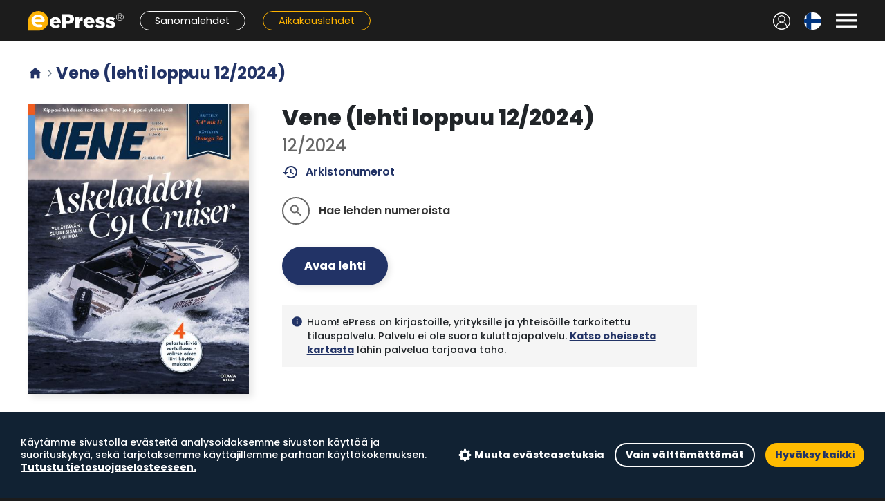

--- FILE ---
content_type: text/html; charset=UTF-8
request_url: https://emagz.fi/title?title_id=10214
body_size: 5218
content:
<!DOCTYPE html>
<html lang="fi">
  <head>
    <meta charset="UTF-8" />

    <script>
      window.elmLocale = "fi";
    </script>
    <script src="/js/cookieconsent.min.js?20220907"></script>
    <script src="/js/cci.js?20220407"></script>

    <style>
      @font-face {
        font-family: "Material Icons";
        font-display: block;
      }

      @font-face {
        font-family: "Material Icons Outlined";
        font-display: block;
      }
    </style>

    <!-- Google Analytics -->
    
    <script type="text/plain" data-consent="analytics">
      /* analytics */
      (function(i,s,o,g,r,a,m){i['GoogleAnalyticsObject']=r;i[r]=i[r]||function(){
      (i[r].q=i[r].q||[]).push(arguments)},i[r].l=1*new Date();a=s.createElement(o),
      m=s.getElementsByTagName(o)[0];a.async=1;a.src=g;m.parentNode.insertBefore(a,m)
      })(window,document,'script','https://www.google-analytics.com/analytics.js','ga');
      

      ga('create', 'UA-3012196-23', 'auto');

      
      
      
      ga('send', 'pageview');

      
      
      
    </script>
    
    <!-- End Google Analytics -->

    <script src="/js/polyfill.js"></script>

    <script src="/js/jquery.min.js"></script>
    <script src="/js/fastclick.js"></script>

    <!--
    <script src="/js/livefeed.js?0117"></script>
    <link rel="stylesheet" href="/css/livefeed.css?2" />
    -->

    <link rel="shortcut icon" href="/favicon.png" />

    <link
      href="https://cdn.jsdelivr.net/npm/select2@4.1.0-rc.0/dist/css/select2.min.css"
      rel="stylesheet"
    />
    <script src="https://cdn.jsdelivr.net/npm/select2@4.1.0-rc.0/dist/js/select2.min.js"></script>

    <link
      href="https://fonts.googleapis.com/css?family=Poppins:400,300,500,600,700,800&subset=latin,latin-ext"
      rel="stylesheet"
      type="text/css"
    />
    <!-- <link href='https://fonts.googleapis.com/css?family=Raleway:400,500,300,600,700,800&subset=latin,latin-ext' rel='stylesheet' type='text/css'> -->
    <!-- <link href='https://fonts.googleapis.com/css?family=Montserrat:400,500,800,900&subset=latin,latin-ext' rel='stylesheet' type='text/css'>	-->
    <meta
      name="viewport"
      content="width=device-width, initial-scale=1.0, viewport-fit=cover"
    />
    <meta name="theme-color" content="#1c1c1c" />

    <title>ePress - Aikakauslehdet - Vene (lehti loppuu 12/2024)</title>

    <link href="/css/hamburgers.min.css" rel="stylesheet" />

    <link
      href="https://fonts.googleapis.com/icon?family=Material+Icons%7CMaterial+Icons+Outlined&display=block"
      rel="stylesheet"
    />

    <script src="/js/popper.min.js?1"></script>
    <script src="/js/tippy-bundle.umd.min.js"></script>

    <link rel="stylesheet" href="/css/bootstrap.min.css" />
    <script src="/js/bootstrap.min.js" crossorigin="anonymous"></script>

    <!-- flickity -->
    <link
      rel="stylesheet"
      href="https://unpkg.com/flickity@2/dist/flickity.min.css"
    />
    <script src="https://unpkg.com/flickity@2/dist/flickity.pkgd.min.js"></script>

    <link rel="stylesheet" href="/css/style.css?a7a6379a" />
    <link rel="stylesheet" href="/css/cc.css?0117" />
    <script src="/js/site.js?a7a6379a"></script>

    <link rel="apple-touch-icon" href="/pwa/elm1024.png" />
    <link rel="preload" as="image" href="/img/select_chevron_up.svg" />
    <link rel="preload" as="image" href="/img/tab_bg_inactive.png" />
    <link rel="preload" as="image" href="/img/tab_bg_active.png" />

    <!-- Google tag (gtag.js) -->
    <script
      async
      src="https://www.googletagmanager.com/gtag/js?id=G-M347J8260B"
      type="text/plain"
      data-consent="analytics"
    >
      /* analytics */
    </script>
    <script>
      window.dataLayer = window.dataLayer || [];
      
      function gtag(){dataLayer.push(arguments);}
      
      gtag('js', new Date());

      gtag('config', 'G-M347J8260B');
          </script>
  </head>

  <body class=" service-2">
    <a class="skip-to-main" href="#main"> Siirry pääsisältöön </a>

    <div class="site-wrapper ">
       <link rel="stylesheet" href="/css/elm-top-navbar.css?a7a6379a" />

<div class="elm-navigation">
  <div class="elm-top-navbar">
    <div class="block-content">
      <div id="slide-nav-backdrop"></div>
      <div id="slide-nav" class="slide-content">
        <div class="menu-header">
          <div class="logo-container">
            <a href="/catalog">
              <img src="/img/epress-logo-w.svg" alt="ePress" />
            </a>
          </div>
          <button
            type="button"
            class="close-menu-button menu-button"
            aria-label="Sulje valikko"
          >
            <span class="material-icons">&#xe5cd;</span>
          </button>
        </div>

        <div class="menu-sections">
          <div class="menu-section">
            <h2>Ohjeet ja tuki</h2>
            <ul>
              <li>
                <a href="https://corporate.epress.fi/lukupisteet/"
                  ><img
                    src="/img/icons/hotspots.svg"
                    class="link-icon"
                    alt=""
                  />Lukupisteet</a
                >
              </li>
              <li>
                <a href="https://corporate.epress.fi/support/"
                  ><img
                    src="/img/icons/help.svg"
                    class="link-icon"
                    alt=""
                  />Näin käytät palvelua</a
                >
              </li>
              <li>
                <a href="https://corporate.epress.fi/support/#faq"
                  ><img
                    src="/img/icons/faq.svg"
                    class="link-icon"
                    alt=""
                  />Usein kysytyt kysymykset</a
                >
              </li>
            </ul>
          </div>

          <div class="menu-section">
            <h2>Kumppaneille</h2>
            <ul>
              <li>
                <a href="https://corporate.epress.fi/distributors/"
                  ><img
                    src="/img/icons/distributors.svg"
                    class="link-icon"
                    alt=""
                  />Jakelijoille</a
                >
              </li>
              <li>
                <a href="https://corporate.epress.fi/publishers/"
                  ><img
                    src="/img/icons/publishers.svg"
                    class="link-icon"
                    alt=""
                  />Kustantajille</a
                >
              </li>
              <li>
                <a href="https://partners.epress.fi/"
                  ><img
                    src="/img/icons/partners.svg"
                    class="link-icon"
                    alt=""
                  />ePress kumppaniportaali</a
                >
              </li>
            </ul>
          </div>

          <div class="menu-section">
            <h2>Tietoa palvelusta</h2>
            <ul>
              <li>
                <a href="https://corporate.epress.fi/"
                  ><img
                    src="/img/icons/info.svg"
                    class="link-icon"
                    alt=""
                  />Tietoa ePressistä</a
                >
              </li>
              <li>
                <a href="https://corporate.epress.fi/saavutettavuusseloste/"
                  ><img
                    src="/img/icons/accessibility.svg"
                    class="link-icon"
                    alt=""
                  />Saavutettavuusseloste</a
                >
              </li>
              <li>
                <a href="https://corporate.epress.fi/palvelun-kayttoehdot/"
                  ><img
                    src="/img/icons/link.svg"
                    class="link-icon"
                    alt=""
                  />Palvelun käyttöehdot</a
                >
              </li>
              <li>
                <a href="https://corporate.epress.fi/tietosuoja/"
                  ><img
                    src="/img/icons/link.svg"
                    class="link-icon"
                    alt=""
                  />Eväste- ja tietosuojakäytäntö</a
                >
              </li>
            </ul>
          </div>
        </div>

        <div class="menu-footer">
                    <a href="/login" class="login-link"
            ><img
              src="/img/icons/user.svg"
              class="link-icon"
              alt=""
            />Kirjaudu sisään</a
          >
                  </div>
      </div>

      <div class="elm-top-navbar-left">
        <!-- nav -->
        <button
          type="button"
          class="open-menu-button menu-button"
          aria-label="Avaa valikko"
          aria-controls="slide-nav"
          aria-expanded="false"
        >
          <span class="material-icons">&#xe5d2;</span>
        </button>
        <!-- /nav -->

        <!-- user menu -->
                <a href="/login" class="nav-item icon-button user-menu-left"
          ><img src="/img/icons/nav-user.svg" alt="Kirjaudu sisään"
        /></a>
                <!-- /user menu -->
      </div>
      <div class="elm-top-navbar-middle">
        <a href="/catalog"
          ><img class="logo" src="/img/epress-logo-w.svg" alt="ePress"
        /></a>
        <div class="service-links">
          <a href="/section/1" class="nav-bar-link link-service-1"
            >Sanomalehdet</a
          >
          <a href="/section/2" class="nav-bar-link link-service-2"
            >Aikakauslehdet</a
          >
        </div>
      </div>

      <div class="elm-top-navbar-right">
        <!-- user menu -->
                <a href="/login" class="nav-item icon-button user-menu-right"
          ><img src="/img/icons/nav-user.svg" alt="Kirjaudu sisään"
        /></a>
                <!-- /user menu -->

        <!-- langugage select -->
        <div class="dropdown language-menu nav-item">
          <button
            class="dropdown-toggle icon-button"
            type="button"
            id="languageMenuButton"
            data-toggle="dropdown"
            aria-haspopup="true"
            aria-expanded="false"
          >
            <!--
            <img
              src="/img/flags/fi.svg"
              title="Suomi"
              alt="Suomi"
            />
            -->
            <span
              style="background-image: url(/img/flags/fi.svg)"
            ></span>
          </button>
          <div
            class="dropdown-menu dropdown-menu-right"
            aria-labelledby="languageMenuButton"
          >
            <a class="dropdown-item" href="/catalog?language=fi"
              ><span style="background-image: url(/img/flags/fi.svg)"></span>
              Suomi</a
            >
            <a class="dropdown-item" href="/catalog?language=sv"
              ><span style="background-image: url(/img/flags/sv.svg)"></span>
              Svenska</a
            >
            <a class="dropdown-item" href="/catalog?language=en"
              ><span style="background-image: url(/img/flags/en.svg)"></span>
              English</a
            >
          </div>
        </div>
        <!-- /langugage select -->

        <!-- right notification menu -->
                <!-- /right notification menu -->

        <!-- menu toggle -->
        <button
          type="button"
          class="open-menu-button menu-button nav-item"
          aria-label="Avaa valikko"
          aria-controls="slide-nav"
          aria-expanded="false"
        >
          <span class="material-icons">&#xe5d2;</span>
        </button>
        <!-- /menu toggle -->
      </div>
    </div>
  </div>

  <div class="mobile-tab-bar">
    <a
      href="/section/1"
      class="tab-button "
    >
      <div class="tab-icon">
        <img
          src="/img/icons/tab-newspapers.svg"
          alt=""
        />
      </div>
      <div class="tab-label">Sanomalehdet</div>
    </a>

    <a
      href="/section/2"
      class="tab-button tab-selected"
    >
      <div class="tab-icon">
        <img
          src="/img/icons/tab-magazines-selected.svg"
          alt=""
        />
      </div>
      <div class="tab-label">Aikakauslehdet</div>
    </a>

    <a href="#" class="tab-button tab-button-search">
      <div class="tab-icon">
        <img src="/img/icons/tab-search.svg" alt="" />
      </div>
      <div class="tab-label">Haku</div>
    </a>

    <!--
    <a
      href="/live"
      class="tab-button "
    >
      <div class="tab-icon">
        <img
          src="/img/icons/tab-news.svg"
          alt=""
        />
      </div>
      <div class="tab-label">Uutiset</div>
    </a>
    -->

    <a
      href="https://corporate.epress.fi/lukupisteet/"
      class="tab-button"
      target="_blank"
    >
      <div class="tab-icon">
        <img src="/img/icons/tab-hotspots.svg" alt="" />
      </div>
      <div class="tab-label">Lukupisteet</div>
    </a>
  </div>
</div>

<script>
  var menuShowTimer = null;

  $(function () {
    function highlightSearchField() {
      $("#epress-tsw input").focus();
      window.scrollTo({ top: 0, behavior: "smooth" });
      setTimeout(function () {
        $("#epress-tsw").removeClass("animation-bump");
        setTimeout(function () {
          $("#epress-tsw").addClass("animation-bump");
        }, 1);
      }, 300);
    }

    var elmTopNavbar = $(".elm-top-navbar");
    window.addEventListener("scroll", function () {
      elmTopNavbar.toggleClass("sticky", window.scrollY > 0);
    });

    var tabButtonSearch = $(".tab-button-search");
    tabButtonSearch.on("click", function (e) {
      e.preventDefault();
      if ($(".elm-frontpage").length) {
        highlightSearchField();
      } else {
        window.location = "/catalog#search";
      }
    });

    if (window.location.hash == "#search") {
      highlightSearchField();
    }
  });

  function elmOpenSlideNav() {
    clearTimeout(menuShowTimer);
    $("body").addClass("slide-menu-open");
    $("#slide-nav").addClass("visible");
    $("#slide-nav").on("keydown", function (e) {
      if (e.key == "Escape") elmCloseSlideNav();
    });
    menuShowTimer = setTimeout(function () {
      $(".close-menu-button").focus();
    }, 1);
  }
  function elmCloseSlideNav() {
    clearTimeout(menuShowTimer);
    $("#slide-nav").off("keydown");
    $("body").removeClass("slide-menu-open");
    menuShowTimer = setTimeout(function () {
      $("#slide-nav").removeClass("visible");
    }, 300);
  }
  $(function () {
    $(".open-menu-button").click(elmOpenSlideNav);
    $(".close-menu-button").click(elmCloseSlideNav);
    $("#slide-nav-backdrop").click(elmCloseSlideNav);
    var focusables = $("#slide-nav").find(
      'button, [href], input, select, textarea, [tabindex]:not([tabindex="-1"])'
    );
    // Loop focus
    if (focusables.length) {
      $(focusables[focusables.length - 1]).on("blur", function () {
        focusables[0].focus();
      });
    }
  });
</script>
  
      <div
        id="main"
        class="block-content padded-content main-block"
        style=""
        role="main"
      >
        <div class="col-main"><h1 class='page-header archive-header'><a class='header-home-link' href='/catalog'><span class='material-icons'>&#xe88a;</span></a><span class='material-icons breadcrumb-separator'>&#xe5e1;</span>Vene (lehti loppuu 12/2024)</h1><div class="elm-selected-issue-container">
  <div class="issue-section">
    <div class="issue-cover-section">
      <div class="issue-cover-image-container">
        <a href="/read_issue?issue_id=398626&title_id=10214">
          <img
            class="issue-cover-image"
            src="https://covers.lehtiluukku.fi/ec/398/398626_big.jpg"
            alt="Vene"
          />
        </a>
        <div class="read-button-container">
          <a href="/read_issue?issue_id=398626&title_id=10214"
            ><span class="primary-button read-button">Avaa lehti</span></a
          >
                  </div>
      </div>
    </div>
    <div class="issue-info-section">
      <!-- <h1 class='issue-title'>Vene</h1> -->
      <h1 class="issue-title">Vene (lehti loppuu 12/2024)</h1>
      <h2 class="issue-number">12/2024</h2>

      <p class="issue-action">
        <a href="#archive" class="back-issues-link sliding-link"
          ><span class="material-icons-outlined icon">history</span>
          Arkistonumerot</a
        >
      </p>

      <div class="issue-title-options-container">
        <ul class="issue-title-options">
           
          <li
            class="preference-title-toggle static"
            data-focus="title-search-field"
            onclick="elmOpenSearch(10214);"
          >
            <button class="option-button">
              <span class="icon material-icons-outlined">search</span>
              <div class="loader">
                <div class="spinner-border spinner-border-sm" role="status">
                  <span class="sr-only">Lataa...</span>
                </div>
              </div>
            </button>
            <span class="text text-inactive">Hae lehden numeroista</span>
            <div class="text-active title-search-container">
              <form action="/search">
                <input
                  class="capture title-search-field"
                  type="search"
                  name="phrase"
                  placeholder="Hae lehden numeroista..."
                  title="Hae lehden numeroista..."
                />
                <input
                  type="hidden"
                  name="titles_ids"
                  value="10214"
                />
              </form>
            </div>
          </li>
        </ul>
      </div>

      <div class="issue-title-actions">
        <a href="/read_issue?issue_id=398626&title_id=10214" class="primary-button read-button"
          >Avaa lehti</a
        >
              </div>

      <div class='elm-title-notice'><div class='col-icon'><span class='material-icons icon'>info</span></div><div class='col-text'>Huom! ePress on kirjastoille, yrityksille ja yhteisöille tarkoitettu tilauspalvelu. Palvelu ei ole suora kuluttajapalvelu. <a href='https://corporate.epress.fi/lukupisteet'>Katso oheisesta kartasta</a> lähin palvelua tarjoava taho.</div></div>
    </div>
  </div>

  <!--
  <div class="title-headlines-section" style="display: none">
    <h2 class="headlines-header">Lehden uutiset</h2>
    <ul class="title-headlines"></ul>

    <a
      href="/live?title_id=10214"
      class="primary-button alt-button news-button"
      >Lisää uutisia</a
    >
  </div>
  -->
</div>

<script>
  function elmOpenSearch(title) {
    window.location = "search?titles_ids=" + title;
  }
</script>

 <a name="archive"></a><div class='issues-section'>  <h2 class='issues-section-title'>2024</h2><ul class='issues'>
<li>
  <div class='img-wrapper'><div class='img-container placeholder'>    <a href='read_issue?issue_id=398626&title_id=10214'><img class='lazy' data-src='https://covers.lehtiluukku.fi/ec/398/398626.jpg' alt='12/2024'></a>  </div></div>  <div class='issue-code'>12/2024</div>
  </li>
<li>
  <div class='img-wrapper'><div class='img-container placeholder'>    <a href='read_issue?issue_id=395574&title_id=10214'><img class='lazy' data-src='https://covers.lehtiluukku.fi/ec/395/395574.jpg' alt='11/2024'></a>  </div></div>  <div class='issue-code'>11/2024</div>
  </li>
<li>
  <div class='img-wrapper'><div class='img-container placeholder'>    <a href='read_issue?issue_id=391851&title_id=10214'><img class='lazy' data-src='https://covers.lehtiluukku.fi/ec/391/391851.jpg' alt='10/2024'></a>  </div></div>  <div class='issue-code'>10/2024</div>
  </li>
<li>
  <div class='img-wrapper'><div class='img-container placeholder'>    <a href='read_issue?issue_id=388836&title_id=10214'><img class='lazy' data-src='https://covers.lehtiluukku.fi/ec/388/388836.jpg' alt='09/2024'></a>  </div></div>  <div class='issue-code'>09/2024</div>
  </li>
<li>
  <div class='img-wrapper'><div class='img-container placeholder'>    <a href='read_issue?issue_id=386012&title_id=10214'><img class='lazy' data-src='https://covers.lehtiluukku.fi/ec/386/386012.jpg' alt='08/2024'></a>  </div></div>  <div class='issue-code'>08/2024</div>
  </li>
<li>
  <div class='img-wrapper'><div class='img-container placeholder'>    <a href='read_issue?issue_id=382622&title_id=10214'><img class='lazy' data-src='https://covers.lehtiluukku.fi/ec/382/382622.jpg' alt='07/2024'></a>  </div></div>  <div class='issue-code'>07/2024</div>
  </li>
<li>
  <div class='img-wrapper'><div class='img-container placeholder'>    <a href='read_issue?issue_id=379843&title_id=10214'><img class='lazy' data-src='https://covers.lehtiluukku.fi/ec/379/379843.jpg' alt='06/2024'></a>  </div></div>  <div class='issue-code'>06/2024</div>
  </li>
<li>
  <div class='img-wrapper'><div class='img-container placeholder'>    <a href='read_issue?issue_id=376858&title_id=10214'><img class='lazy' data-src='https://covers.lehtiluukku.fi/ec/376/376858.jpg' alt='05/2024'></a>  </div></div>  <div class='issue-code'>05/2024</div>
  </li>
<li>
  <div class='img-wrapper'><div class='img-container placeholder'>    <a href='read_issue?issue_id=373228&title_id=10214'><img class='lazy' data-src='https://covers.lehtiluukku.fi/ec/373/373228.jpg' alt='04/2024'></a>  </div></div>  <div class='issue-code'>04/2024</div>
  </li>
<li>
  <div class='img-wrapper'><div class='img-container placeholder'>    <a href='read_issue?issue_id=370857&title_id=10214'><img class='lazy' data-src='https://covers.lehtiluukku.fi/ec/370/370857.jpg' alt='03/2024'></a>  </div></div>  <div class='issue-code'>03/2024</div>
  </li>
<li>
  <div class='img-wrapper'><div class='img-container placeholder'>    <a href='read_issue?issue_id=368378&title_id=10214'><img class='lazy' data-src='https://covers.lehtiluukku.fi/ec/368/368378.jpg' alt='02/2024'></a>  </div></div>  <div class='issue-code'>02/2024</div>
  </li>
</ul>
</div>
</div>

        
      </div>

      <div class="site-footer">
        <div class="block-content padded-content">
          <div class="col-footer col-right">
            <ul class="footer-menu">
              <li>
                <div class="language-select">
                  <a href="/catalog?language=fi" title="Suomeksi"
                    ><span class="button-flag"
                      ><img src="/img/flags/fi.svg" alt="Suomeksi" /></span
                  ></a>
                  <a href="/catalog?language=sv" title="På svenska"
                    ><span class="button-flag"
                      ><img src="/img/flags/se.svg" alt="På svenska" /></span
                  ></a>
                  <a href="/catalog?language=en" title="In English"
                    ><span class="button-flag"
                      ><img src="/img/flags/gb.svg" alt="In English" /></span
                  ></a>
                </div>
              </li>
              <li>
                <a href="https://corporate.epress.fi/"
                  ><span class="material-icons icon">arrow_forward</span
                  >Tietoa palvelusta</a
                >
              </li>
              <li>
                <a href="https://corporate.epress.fi/palvelun-kayttoehdot/"
                  ><span class="material-icons icon">arrow_forward</span
                  >Käyttöehdot</a
                >
              </li>
              <li>
                <a href="https://corporate.epress.fi/tietosuoja/"
                  ><span class="material-icons icon">arrow_forward</span
                  >Tietosuoja</a
                >
              </li>
              <li>
                <a id="cookies" href="#cookies" class="ccb__edit"
                  ><span class="material-icons icon">arrow_forward</span
                  >Evästeasetukset</a
                >
              </li>
            </ul>
          </div>
          <div class="col-footer">
            <div>
              <a href="#"
                ><img
                  src="/img/e-footer-logo.png"
                  alt="ePress"
                  class="footer-logo"
              /></a>
            </div>
            <div class="copy-notice">&copy; ePress Nordic</div>
          </div>
        </div>
      </div>
    </div>

    <script></script>

    <script src="/js/intersection-observer.js"></script>
    <script src="/js/lazyload.min.js"></script>

    
  </body>
</html>


--- FILE ---
content_type: application/javascript
request_url: https://emagz.fi/js/polyfill.js
body_size: 1758
content:
// Object.assign() polyfill
if (typeof Object.assign != "function") {
  Object.assign = function (target, varArgs) {
    // .length of function is 2
    "use strict";
    if (target == null) {
      // TypeError if undefined or null
      throw new TypeError("Cannot convert undefined or null to object");
    }

    var to = Object(target);

    for (var index = 1; index < arguments.length; index++) {
      var nextSource = arguments[index];

      if (nextSource != null) {
        // Skip over if undefined or null
        for (var nextKey in nextSource) {
          // Avoid bugs when hasOwnProperty is shadowed
          if (Object.prototype.hasOwnProperty.call(nextSource, nextKey)) {
            to[nextKey] = nextSource[nextKey];
          }
        }
      }
    }
    return to;
  };
}

// Promise polyfill
!(function (e) {
  ("object" != typeof exports || "undefined" == typeof module) &&
  "function" == typeof define &&
  define.amd
    ? define(e)
    : e();
})(function () {
  "use strict";
  function e(n) {
    var t = this.constructor;
    return this.then(
      function (e) {
        return t.resolve(n()).then(function () {
          return e;
        });
      },
      function (e) {
        return t.resolve(n()).then(function () {
          return t.reject(e);
        });
      }
    );
  }
  var n = setTimeout;
  function a(e) {
    return e && "undefined" != typeof e.length;
  }
  function o() {}
  function i(e) {
    if (!(this instanceof i))
      throw new TypeError("Promises must be constructed via new");
    if ("function" != typeof e) throw new TypeError("not a function");
    (this._state = 0),
      (this._handled = !1),
      (this._value = undefined),
      (this._deferreds = []),
      s(e, this);
  }
  function r(o, r) {
    for (; 3 === o._state; ) o = o._value;
    0 !== o._state
      ? ((o._handled = !0),
        i._immediateFn(function () {
          var e = 1 === o._state ? r.onFulfilled : r.onRejected;
          if (null !== e) {
            var n;
            try {
              n = e(o._value);
            } catch (t) {
              return void u(r.promise, t);
            }
            f(r.promise, n);
          } else (1 === o._state ? f : u)(r.promise, o._value);
        }))
      : o._deferreds.push(r);
  }
  function f(e, n) {
    try {
      if (n === e)
        throw new TypeError("A promise cannot be resolved with itself.");
      if (n && ("object" == typeof n || "function" == typeof n)) {
        var t = n.then;
        if (n instanceof i) return (e._state = 3), (e._value = n), void c(e);
        if ("function" == typeof t)
          return void s(
            (function o(e, n) {
              return function () {
                e.apply(n, arguments);
              };
            })(t, n),
            e
          );
      }
      (e._state = 1), (e._value = n), c(e);
    } catch (r) {
      u(e, r);
    }
  }
  function u(e, n) {
    (e._state = 2), (e._value = n), c(e);
  }
  function c(e) {
    2 === e._state &&
      0 === e._deferreds.length &&
      i._immediateFn(function () {
        e._handled || i._unhandledRejectionFn(e._value);
      });
    for (var n = 0, t = e._deferreds.length; n < t; n++) r(e, e._deferreds[n]);
    e._deferreds = null;
  }
  function l(e, n, t) {
    (this.onFulfilled = "function" == typeof e ? e : null),
      (this.onRejected = "function" == typeof n ? n : null),
      (this.promise = t);
  }
  function s(e, n) {
    var t = !1;
    try {
      e(
        function (e) {
          t || ((t = !0), f(n, e));
        },
        function (e) {
          t || ((t = !0), u(n, e));
        }
      );
    } catch (o) {
      if (t) return;
      (t = !0), u(n, o);
    }
  }
  (i.prototype["catch"] = function (e) {
    return this.then(null, e);
  }),
    (i.prototype.then = function (e, n) {
      var t = new this.constructor(o);
      return r(this, new l(e, n, t)), t;
    }),
    (i.prototype["finally"] = e),
    (i.all = function (n) {
      return new i(function (r, i) {
        if (!a(n)) return i(new TypeError("Promise.all accepts an array"));
        var f = Array.prototype.slice.call(n);
        if (0 === f.length) return r([]);
        var u = f.length;
        function c(n, e) {
          try {
            if (e && ("object" == typeof e || "function" == typeof e)) {
              var t = e.then;
              if ("function" == typeof t)
                return void t.call(
                  e,
                  function (e) {
                    c(n, e);
                  },
                  i
                );
            }
            (f[n] = e), 0 == --u && r(f);
          } catch (o) {
            i(o);
          }
        }
        for (var e = 0; e < f.length; e++) c(e, f[e]);
      });
    }),
    (i.resolve = function (n) {
      return n && "object" == typeof n && n.constructor === i
        ? n
        : new i(function (e) {
            e(n);
          });
    }),
    (i.reject = function (t) {
      return new i(function (e, n) {
        n(t);
      });
    }),
    (i.race = function (r) {
      return new i(function (e, n) {
        if (!a(r)) return n(new TypeError("Promise.race accepts an array"));
        for (var t = 0, o = r.length; t < o; t++) i.resolve(r[t]).then(e, n);
      });
    }),
    (i._immediateFn =
      "function" == typeof setImmediate
        ? function (e) {
            setImmediate(e);
          }
        : function (e) {
            n(e, 0);
          }),
    (i._unhandledRejectionFn = function (e) {
      void 0 !== console &&
        console &&
        console.warn("Possible Unhandled Promise Rejection:", e);
    });
  var t = (function () {
    if ("undefined" != typeof self) return self;
    if ("undefined" != typeof window) return window;
    if ("undefined" != typeof global) return global;
    throw Error("unable to locate global object");
  })();
  "function" != typeof t.Promise
    ? (t.Promise = i)
    : t.Promise.prototype["finally"] || (t.Promise.prototype["finally"] = e);
});


--- FILE ---
content_type: image/svg+xml
request_url: https://emagz.fi/img/icons/tab-search.svg
body_size: 1388
content:
<?xml version="1.0" encoding="utf-8"?>
<!-- Generator: Adobe Illustrator 28.4.1, SVG Export Plug-In . SVG Version: 6.00 Build 0)  -->
<svg version="1.0" id="Layer_1" xmlns="http://www.w3.org/2000/svg" xmlns:xlink="http://www.w3.org/1999/xlink" x="0px" y="0px"
	 viewBox="0 0 50 50" style="enable-background:new 0 0 50 50;" xml:space="preserve">
<style type="text/css">
	.st0{fill:#444444;}
</style>
<g>
	<path class="st0" d="M20.9,5.5c-8.5,0-15.4,6.9-15.4,15.4c0,2.4,0.5,4.7,1.6,6.8c0.3,0.5,0.9,0.7,1.4,0.5c0.5-0.3,0.7-0.9,0.5-1.4
		C8,25,7.6,23,7.6,20.9c0-7.4,6-13.3,13.3-13.3c7.4,0,13.3,6,13.3,13.3s-6,13.3-13.3,13.3c-1.7,0-3.3-0.3-4.8-0.9
		c-0.5-0.2-1.1,0.1-1.3,0.6c-0.2,0.5,0.1,1.1,0.6,1.3c1.8,0.7,3.6,1,5.6,1c8.5,0,15.4-6.9,15.4-15.4C36.3,12.4,29.4,5.5,20.9,5.5z"
		/>
	<path class="st0" d="M47.8,38.9l-5.6-5.6l1-1c0.4-0.4,0.4-1.1,0-1.5l-3.1-3.1c0.8-2.2,1.2-4.5,1.2-6.9c0-11.3-9.2-20.6-20.6-20.6
		C9.6,0.3,0.3,9.6,0.3,20.9s9.2,20.6,20.6,20.6c2.4,0,4.8-0.4,6.9-1.2l3.1,3.1c0.2,0.2,0.5,0.3,0.7,0.3c0.3,0,0.5-0.1,0.7-0.3l1-1
		l5.6,5.6c1.2,1.2,2.8,1.8,4.4,1.8s3.3-0.7,4.4-1.8C50.3,45.4,50.3,41.4,47.8,38.9z M2.4,20.9c0-10.2,8.3-18.5,18.5-18.5
		c10.2,0,18.5,8.3,18.5,18.5s-8.3,18.5-18.5,18.5C10.7,39.4,2.4,31.1,2.4,20.9z M29.9,39.3c4.1-2,7.4-5.3,9.5-9.5l1.7,1.7l-9.5,9.5
		L29.9,39.3z M46.4,46.3c-1.6,1.6-4.3,1.6-5.9,0l-5.6-5.6l5.9-5.9l5.6,5.6C48,42,48,44.7,46.4,46.3z"/>
</g>
</svg>


--- FILE ---
content_type: image/svg+xml
request_url: https://emagz.fi/img/icons/tab-magazines-selected.svg
body_size: 2911
content:
<?xml version="1.0" encoding="utf-8"?>
<!-- Generator: Adobe Illustrator 28.4.1, SVG Export Plug-In . SVG Version: 6.00 Build 0)  -->
<svg version="1.0" id="Layer_1" xmlns="http://www.w3.org/2000/svg" xmlns:xlink="http://www.w3.org/1999/xlink" x="0px" y="0px"
	 viewBox="0 0 50 50" style="enable-background:new 0 0 50 50;" xml:space="preserve">
<style type="text/css">
	.st0{fill:#ffb400;}
</style>
<g>
	<path class="st0" d="M5.9,35.9L5.9,35.9c0.3,0.2,0.7,0.2,1,0c6.2-3.8,12.8-4.3,17.6-1.4l0,0c0.1,0,0.1,0,0.2,0.1c0,0,0,0,0.1,0
		c0,0,0,0,0.1,0c0,0,0.1,0,0.2,0c0.1,0,0.1,0,0.2,0c0,0,0,0,0.1,0c0,0,0,0,0.1,0c0,0,0.1,0,0.2,0c0,0,0,0,0,0l0,0
		c4.8-2.9,11.4-2.4,17.6,1.4c0.2,0.1,0.3,0.1,0.5,0.1c0.2,0,0.3,0,0.5-0.1c0.3-0.2,0.5-0.5,0.5-0.8V10.7c0-0.3-0.2-0.6-0.5-0.8
		C38.3,6.3,31,6.2,25,9.6C19,6.2,11.7,6.3,5.9,9.9c-0.3,0.2-0.5,0.5-0.5,0.8v24.4C5.4,35.4,5.6,35.7,5.9,35.9z M7.3,33.4V11.2
		c5.2-3,11.5-3,16.7,0v20.9C19.2,29.9,13.1,30.4,7.3,33.4z M26,32.1V11.2c5.2-3,11.5-3,16.7,0v22.2c-3.4-1.8-6.9-2.7-10.2-2.7
		C30.2,30.7,28,31.2,26,32.1z"/>
	<path class="st0" d="M48.6,13.7h-1.8c-0.5,0-1,0.4-1,1s0.4,1,1,1h0.8v24.7C38.8,35.6,31,34.8,25,37.9c-6-3.1-13.8-2.3-22.7,2.4
		V15.6h0.8c0.5,0,1-0.4,1-1s-0.4-1-1-1H1.4c-0.5,0-1,0.4-1,1v27.2c0,0.3,0.2,0.7,0.5,0.8c0.3,0.2,0.7,0.2,0.9,0
		c6.4-3.6,15.5-7,22.7-3c0,0,0.1,0,0.1,0c0,0,0,0,0,0c0.1,0,0.1,0,0.2,0.1c0.1,0,0.1,0,0.2,0c0.1,0,0.1,0,0.2,0c0.1,0,0.1,0,0.2-0.1
		c0,0,0,0,0,0c0,0,0.1,0,0.1,0c7.2-4.1,16.3-0.6,22.7,3c0.1,0.1,0.3,0.1,0.5,0.1c0.2,0,0.3,0,0.5-0.1c0.3-0.2,0.5-0.5,0.5-0.8V14.7
		C49.6,14.1,49.2,13.7,48.6,13.7z"/>
	<path class="st0" d="M21.2,13.5c-3.6-1.4-7.5-1.4-11.1,0c-0.5,0.2-0.7,0.8-0.5,1.2c0.2,0.5,0.8,0.7,1.2,0.5l0,0
		c3.1-1.2,6.6-1.2,9.7,0c0.1,0,0.2,0.1,0.4,0.1c0.4,0,0.7-0.2,0.9-0.6C22,14.2,21.7,13.7,21.2,13.5z"/>
	<path class="st0" d="M10.8,21.2L10.8,21.2c3.1-1.2,6.6-1.2,9.7,0c0.1,0,0.2,0.1,0.4,0.1c0.4,0,0.7-0.2,0.9-0.6c0.2-0.5,0-1-0.5-1.2
		c-3.6-1.4-7.5-1.4-11.1,0c-0.5,0.2-0.7,0.8-0.5,1.2C9.8,21.1,10.4,21.4,10.8,21.2z"/>
	<path class="st0" d="M21.2,25.3c-3.6-1.4-7.5-1.4-11.1,0c-0.5,0.2-0.7,0.8-0.5,1.2c0.2,0.5,0.7,0.7,1.2,0.5c3.1-1.2,6.6-1.2,9.7,0
		c0.1,0,0.2,0.1,0.4,0.1c0.4,0,0.7-0.2,0.9-0.6C22,26.1,21.7,25.5,21.2,25.3z"/>
	<path class="st0" d="M28.7,15.2c0.1,0.1,0.3,0.1,0.4,0.1c0.1,0,0.2,0,0.3-0.1l0,0c3.1-1.2,6.6-1.2,9.7,0c0.1,0,0.2,0.1,0.4,0.1
		c0.4,0,0.7-0.2,0.9-0.6c0.2-0.5,0-1-0.5-1.2c-3.6-1.4-7.5-1.4-11.1,0c-0.5,0.2-0.7,0.8-0.5,1.2C28.3,15,28.5,15.1,28.7,15.2z"/>
	<path class="st0" d="M28.7,21.2c0.2,0.1,0.5,0.1,0.7,0l0,0c3.1-1.2,6.6-1.2,9.7,0c0.1,0,0.2,0.1,0.4,0.1c0.4,0,0.7-0.2,0.9-0.6
		c0.2-0.5,0-1-0.5-1.2c-3.6-1.4-7.5-1.4-11.1,0c-0.5,0.2-0.7,0.8-0.5,1.2C28.3,20.9,28.5,21.1,28.7,21.2z"/>
	<path class="st0" d="M39.2,27.1L39.2,27.1c0.1,0,0.2,0.1,0.4,0.1c0.4,0,0.7-0.2,0.9-0.6c0.2-0.5,0-1-0.5-1.2
		c-3.6-1.4-7.5-1.4-11.1,0c-0.5,0.2-0.7,0.8-0.5,1.2c0.2,0.5,0.7,0.7,1.2,0.5C32.6,25.9,36,25.9,39.2,27.1z"/>
</g>
</svg>


--- FILE ---
content_type: image/svg+xml
request_url: https://emagz.fi/img/icons/partners.svg
body_size: 1376
content:
<?xml version="1.0" encoding="utf-8"?>
<!-- Generator: Adobe Illustrator 28.4.1, SVG Export Plug-In . SVG Version: 6.00 Build 0)  -->
<svg version="1.0" id="Layer_1" xmlns="http://www.w3.org/2000/svg" xmlns:xlink="http://www.w3.org/1999/xlink" x="0px" y="0px"
	 viewBox="0 0 50 50" style="enable-background:new 0 0 50 50;" xml:space="preserve">
<style type="text/css">
	.st0{fill:#ffb400;}
</style>
<g>
	<path class="st0" d="M48.6,17.8H36.8c-0.6,0-1.1,0.5-1.1,1.1v10.2h-9.6v-3.4c0-0.6-0.5-1.1-1.1-1.1H13.2c-0.6,0-1.1,0.5-1.1,1.1
		v7.2H1.4c-0.6,0-1.1,0.5-1.1,1.1v11.6c0,0.6,0.5,1.1,1.1,1.1h11.8H25h11.8h11.8c0.6,0,1.1-0.5,1.1-1.1V18.9
		C49.7,18.3,49.2,17.8,48.6,17.8z M12.1,44.5H2.5v-9.3h9.6V44.5z M23.9,30.2v14.3h-9.6V34v-7.2h9.6V30.2z M35.7,44.5h-9.6V31.4h9.6
		V44.5z M47.5,44.5h-9.6V30.2V20h9.6V44.5z"/>
	<path class="st0" d="M4.1,18.9c0.2,0,0.4-0.1,0.6-0.2L17,11.6l10.9,5.2c0.4,0.2,0.8,0.1,1.2-0.1l12.5-10v4.7c0,0.6,0.5,1.1,1.1,1.1
		c0.6,0,1.1-0.5,1.1-1.1l0-7.1c0-0.1,0-0.2-0.1-0.3l0-0.1c0-0.1-0.1-0.2-0.2-0.3c0,0,0,0,0,0l0,0c-0.1-0.1-0.2-0.2-0.2-0.2l-0.1,0
		c-0.1-0.1-0.2-0.1-0.3-0.1l-6.8-1c-0.3,0-0.6,0-0.8,0.2c-0.2,0.2-0.4,0.4-0.4,0.7c-0.1,0.6,0.3,1.2,1,1.3L40,5.1l-11.7,9.4
		L17.4,9.3c-0.3-0.2-0.7-0.1-1,0L3.5,16.8C3.3,17,3.1,17.2,3,17.5c-0.1,0.3,0,0.6,0.1,0.8C3.3,18.7,3.7,18.9,4.1,18.9z M43.6,4.3
		L43.6,4.3L43.6,4.3C43.6,4.3,43.6,4.3,43.6,4.3z"/>
</g>
</svg>


--- FILE ---
content_type: application/javascript
request_url: https://emagz.fi/js/site.js?a7a6379a
body_size: 2787
content:

$(function () {
  //$('.ccb__edit').on('click', function(e) { e.preventDefault(); $('#cconsent-modal').addClass('ccm--visible'); });

  var prevScrollpos = window.pageYOffset;

  /*
  window.onscroll = function() {
    var currentScrollPos = window.pageYOffset;
    var maxScrollPos = document.body.scrollHeight - document.body.clientHeight - 10;
    if (prevScrollpos > currentScrollPos || currentScrollPos < 10 || currentScrollPos > maxScrollPos) {
      if (Math.abs(prevScrollpos - currentScrollPos) > 5 || currentScrollPos < 10 || currentScrollPos > maxScrollPos) {
        $('body').removeClass('menu-hidden');
      }
    } else {
      if (Math.abs(prevScrollpos - currentScrollPos) > 10) {
        $('body').addClass('menu-hidden');
      }
    }
    prevScrollpos = currentScrollPos;
  }
  */

  $(".sliding-link").click(function (e) {
    e.preventDefault();
    var aid = $(this).attr("href");
    console.log(aid);
    var a = $("a[name=" + aid.substr(1) + "]");
    $("html,body").animate({ scrollTop: $(a).offset().top }, "300");
  });

  $(".service-tab").on("click", function () {
    var tab = $(this);
    $(".service-tab").removeClass("service-tab-active");
    tab.addClass("service-tab-active");
  });

  $(".top-menu-toggle").on("click", function () {
    var toggle = $(this);
    var menu = $(".top-menu-collapsible");
    if (toggle.hasClass("is-active")) {
      toggle.removeClass("is-active");
      menu.removeClass("is-active");
      $("body").removeClass("menu-active");
    } else {
      toggle.addClass("is-active");
      menu.addClass("is-active");
      $("body").addClass("menu-active");
    }
  });

  $(".top-menu-collapsible .select-title").on("change", function () {
    var titleId = $(this).val();
    window.location = "/title?title_id=" + titleId;
  });

  $(".top-menu-collapsible .select-region").on("change", function () {
    var titleId = $(this).val();
    window.location = "/regions?region_id=" + titleId;
  });

  $(".top-menu-collapsible .select-category").on("change", function () {
    var categoryId = $(this).val();
    window.location = "/categories?category_id=" + categoryId;
  });

  function elmDialogClose(wrapper) {
    wrapper.addClass("closing");
    setTimeout(function () {
      wrapper.remove();
    }, 300);
  }

  window.elmSelectTitle = function (id) {
    window.location = "/title?title_id=" + id;
  };
  window.elmSelectRegion = function (id) {
    window.location = "/regions?region_id=" + id;
  };

  function elmEnableNotifications(wrapper) {
    $.post("/action", { a: "permission_messaging_notifications", value: 1 });
    elmDialogClose(wrapper);
  }

  function elmDialog(title, content, cbOk, error, lOk, lCancel, addClass) {
    $(".elm-dialog-wrapper").remove();

    var wrapper = $("<div/>", {
      class: "elm-dialog-wrapper",
    });

    wrapper.on("click", function () {
      elmDialogClose(wrapper);
    });

    var container = $("<div/>", {
      class: "elm-dialog-container",
    })
      .appendTo(wrapper)
      .on("click", function (e) {
        e.stopPropagation();
      });

    var dialog = $("<div/>", {
      class: "elm-dialog",
    }).appendTo(container);

    if (addClass) {
      dialog.addClass(addClass);
    }

    if (title) {
      var header = $("<h1/>", {
        class: "elm-dialog-header",
      })
        .text(title)
        .appendTo(dialog);
      if (error)
        $(
          '<span class="material-icons elm-dialog-icon-error">error</span>'
        ).prependTo(header);
    }

    var close = $("<div/>", {
      class: "elm-dialog-x",
    })
      .html('<span class="material-icons">close</span>')
      .appendTo(dialog)
      .on("click", function () {
        elmDialogClose(wrapper);
        //wrapper.remove();
      });

    var content = $("<div/>", {
      class: "elm-dialog-content",
    })
      .html(content)
      .appendTo(dialog);

    var actions = $("<div/>", {
      class: "elm-dialog-actions",
    }).appendTo(dialog);

    var buttonOk = $("<button>", {})
      .text(lOk || "OK")
      .appendTo(actions)
      .on("click", function () {
        if (cbOk) {
          if (typeof cbOk == "string" && typeof window[cbOk] == "function") {
            window[cbOk](wrapper);
          }
          cbOk(wrapper);
        } else {
          elmDialogClose(wrapper);
          //wrapper.remove();
        }
      });

    if (lCancel) {
      var buttonCancel = $("<button>", {})
        .text(lCancel)
        .addClass("button-cancel elm-cancel")
        .prependTo(actions)
        .on("click", function () {
          elmDialogClose(wrapper);
        });
    }

    wrapper.appendTo("body");

    buttonOk.focus();
  }

  window.elmClickInaccessible = function (titleId) {
    $.post("/action", { a: "click_inaccessible", title_id: titleId }).done(
      function (response) {
        var message = response.data.message;
        elmDialog(message.title, message.text);
      }
    );
  };

  window.elmDialog = elmDialog;
  window.elmDialogClose = elmDialogClose;
  window.elmEnableNotifications = elmEnableNotifications;

  bindActions();
  bindSettingActions();

  function bindActions() {
    $(".capture").on("click", function (e) {
      e.stopPropagation();
    });

    $(".preference-title-toggle").each(function () {
      var toggle = $(this);

      toggle.find("form").on("submit", function (e) {
        var form = $(this);
        e.preventDefault();
        toggle.addClass("loading");

        // Work around freezed animations bug on safari
        setTimeout(function () {
          form.off();
          form.submit();
        }, 1);
      });

      toggle.on("click", function (e) {
        e.preventDefault();

        var titleId = toggle.attr("data-title-id");
        var action = toggle.attr("data-action");
        var toggleState = !toggle.hasClass("state-active") ? 1 : 0;
        var focus = toggle.attr("data-focus");

        var isStatic = toggle.hasClass("static");

        if (action) {
          toggle.addClass("loading");

          $.post("/action", {
            a: action,
            title_id: titleId,
            state: toggleState,
          }).done(function (response) {
            toggle.removeClass("loading");

            if (response.data.success) {
              if (toggleState) {
                toggle.addClass("state-active");
              } else {
                toggle.removeClass("state-active");
              }
            }

            if (response.data.dialog) {
              var dialog = response.data.dialog;
              elmDialog(
                dialog.title,
                dialog.content,
                dialog.cbOk,
                dialog.error,
                dialog.lOk,
                dialog.lCancel
              );
            } else {
              var message = response.data.message;
              if (message) elmDialog(message.title, message.text);
            }

            bindSettingActions();
          });
        } else {
          if (!isStatic) {
            if (toggleState) {
              toggle.addClass("state-active");
            } else {
              toggle.removeClass("state-active");
            }

            if (focus && toggleState) {
              $("." + focus)
                .val("")
                .focus();
            }
          }
        }
      });
    });
  }

  function bindSettingActions() {
    $(".setting-action").each(function () {
      var input = $(this);
      input.on("change", function () {
        var value = input.is(":checked") ? input.val() : 0;
        var arg = input.attr("data-arg");
        var action = input.attr("data-action");

        $.post(
          "/action",
          { a: action, arg: arg, value: value },
          function (response) {
            console.log(response);
            if (response.data && response.data.dialog) {
              var dialog = response.data.dialog;
              elmDialog(
                dialog.title,
                dialog.content,
                dialog.cbOk,
                dialog.error,
                dialog.lOk,
                dialog.lCancel
              );
            }
          }
        );
      });
    });
  }

  $("form[action=search]").on("submit", function (e) {
    e.preventDefault();
    var form = $(this);
    $("#search-input-search-button, #search-input-search-button-lower")
      .html(
        '<span class="spinner-border spinner-border-sm" role="status" aria-hidden="true"></span>'
      )
      .attr("disabled", true);
    // Work around freezed animations bug on safari
    setTimeout(function () {
      form.off();
      form.submit();
    }, 1);
  });

  $(".title-item.inaccessible a").on("click", function (e) {
    e.preventDefault();
    var titleId = $(this).closest("li[data-title-id]").attr("data-title-id");
    elmClickInaccessible(titleId);
  });
});

$(document).keyup(function (e) {
  if (e.key === "Escape") {
    elmDialogClose($(".elm-dialog-wrapper"));
  }
});

$(function () {
  // FastClick.attach(document.body);

  tippy("[data-tippy-content]", { theme: "light" });

  /*
  window.elmLivefeed = new Livefeed(
    $(".elm-livefeed-container"),
    "/livefeed/items",
    8
  );
  */

  var lazyLoadInstance = new LazyLoad({
    cancel_on_exit: false,
    callback_loaded: function (el) {
      $(el.parentNode).removeClass("placeholder");
      $(el.parentNode.parentNode).removeClass("placeholder");
    },
  });
});

function onClickSearchTitleAvailable(el) {
  var item = $(el);
  item.unbind();

  item.click(function () {
    onClickSearchTitleSelected(item[0]);
  });

  item.on("keydown", function (e) {
    var code = e.which;
    if (code === 13 || code === 32) {
      $(this).click();
    }
  });

  var selected_list = $(".search-titles-list-selected");
  selected_list.append(item);

  selected_list.find("li").sort(asc_sort).appendTo(selected_list);

  updateSearchTitlesLists();
}

function onClickSearchTitleSelected(el) {
  var item = $(el);
  item.unbind();

  var available_list = $(".search-titles-list-available");
  available_list.append(item);

  available_list.find("li").sort(asc_sort).appendTo(available_list);

  setTimeout(function () {
    item.on("click", function (e) {
      onClickSearchTitleAvailable(item[0]);
    });

    item.on("keydown", function (e) {
      var code = e.which;
      if (code === 13 || code === 32) {
        $(this).click();
      }
    });
  }, 10);

  updateSearchTitlesLists();
}

function updateSearchTitlesLists() {
  var titles_ids_str = "";

  var selected_list = $(".search-titles-list-selected");
  selected_list.find("li").each(function () {
    var title_id = parseInt($(this).attr("data-title-id"));
    if (title_id > 0) titles_ids_str += title_id + ",";
  });

  if (titles_ids_str) $(".all-titles-indicator").hide();
  else $(".all-titles-indicator").show();

  $("#search-titles-input-ids").val(titles_ids_str);
}

function asc_sort(a, b) {
  return $(b).text() < $(a).text() ? 1 : -1;
}


--- FILE ---
content_type: image/svg+xml
request_url: https://emagz.fi/img/icons/publishers.svg
body_size: 1857
content:
<?xml version="1.0" encoding="utf-8"?>
<!-- Generator: Adobe Illustrator 28.4.1, SVG Export Plug-In . SVG Version: 6.00 Build 0)  -->
<svg version="1.0" id="Layer_1" xmlns="http://www.w3.org/2000/svg" xmlns:xlink="http://www.w3.org/1999/xlink" x="0px" y="0px"
	 viewBox="0 0 50 50" style="enable-background:new 0 0 50 50;" xml:space="preserve">
<style type="text/css">
	.st0{fill:#ffb400;}
</style>
<g>
	<path class="st0" d="M32.7,4.2c-0.6,0-1.9,0.2-2.6,0.9c-0.2,0.2-0.5,0.5-0.7,0.8l-0.1,0.1c-2.2,2.5-5.6,6.3-15.2,6.3l-7.3,0
		c-3.5,0-6.4,2.8-6.4,6.4v5.5c0,3.3,2.6,6.1,5.8,6.3c4.5,5.6,0.5,11.5-0.9,13.2C5,44.1,5,44.6,5.2,45.1c0.2,0.5,0.7,0.7,1.2,0.7h7.7
		c0.8,0,1.5-0.4,2-1c1.2-1.6,4.8-7.4,1.3-14.2c7.2,0.7,9.9,3.8,11.8,6.1c0.3,0.4,0.6,0.7,0.9,1c0.6,0.7,2,0.9,2.6,0.9
		c1.9,0,1.9-1.3,1.9-1.5V5.7C34.6,5.5,34.5,4.2,32.7,4.2z M30.9,35.3c-2.3-2.6-5.7-6.6-15.2-7c0,0-0.1,0-0.2,0c0,0-0.1,0-0.1,0h-2.7
		V14.5h1.4c6.2,0,10.9-1.5,14.5-4.6v19.7c0,0.6,0.5,1.1,1.1,1.1s1.1-0.5,1.1-1.1v-22L31,7.3c0.2-0.3,0.4-0.5,0.6-0.7
		c0.1,0,0.4-0.2,0.8-0.2v30c-0.4,0-0.7-0.1-0.8-0.2C31.4,36,31.2,35.7,30.9,35.3L30.9,35.3z M8.8,30.5h5.3c0.2,0,0.5,0,0.7,0l0.1,0
		c3.9,5.9,0.9,11.1-0.5,13c-0.1,0.1-0.1,0.1-0.2,0.1H8C11.8,37.9,10.2,33.1,8.8,30.5z M10.5,14.5v13.9H6.7c-2.3,0-4.2-1.9-4.2-4.2
		v-5.5c0-2.3,1.9-4.2,4.2-4.2H10.5z"/>
	<path class="st0" d="M48.5,20.3H37.8c-0.6,0-1.1,0.5-1.1,1.1s0.5,1.1,1.1,1.1h10.8c0.6,0,1.1-0.5,1.1-1.1S49.1,20.3,48.5,20.3z"/>
	<path class="st0" d="M37.8,17c0.1,0,0.2,0,0.3,0l9-2.7c0.3-0.1,0.5-0.3,0.6-0.5c0.1-0.3,0.2-0.5,0.1-0.8c-0.1-0.3-0.3-0.5-0.5-0.6
		c-0.3-0.1-0.6-0.2-0.8-0.1l-9,2.7c-0.6,0.2-0.9,0.8-0.7,1.4C36.9,16.7,37.3,17,37.8,17z"/>
	<path class="st0" d="M46.2,28.4l-8.1-2.6c-0.6-0.2-1.2,0.1-1.4,0.7c-0.1,0.3-0.1,0.6,0.1,0.8s0.4,0.4,0.6,0.5l8.1,2.6
		c0.1,0,0.2,0.1,0.3,0.1c0.5,0,0.9-0.3,1-0.8C47,29.2,46.7,28.6,46.2,28.4z"/>
</g>
</svg>


--- FILE ---
content_type: image/svg+xml
request_url: https://emagz.fi/img/icons/hotspots.svg
body_size: 1423
content:
<?xml version="1.0" encoding="utf-8"?>
<!-- Generator: Adobe Illustrator 28.4.1, SVG Export Plug-In . SVG Version: 6.00 Build 0)  -->
<svg version="1.0" id="Layer_1" xmlns="http://www.w3.org/2000/svg" xmlns:xlink="http://www.w3.org/1999/xlink" x="0px" y="0px"
	 viewBox="0 0 50 50" style="enable-background:new 0 0 50 50;" xml:space="preserve">
<style type="text/css">
	.st0{fill:#ffb400;}
</style>
<g id="Location_00000168117388245018220360000003550733214791504311_">
	<g>
		<path class="st0" d="M25,44.9c-0.6,0-1.1-0.3-1.5-0.7c-0.4-0.5-0.9-1.1-1.6-1.8C17.6,37.3,8.4,26.7,8.4,17
			C8.4,7.8,15.9,0.3,25,0.3S41.6,7.8,41.6,17c0,9.7-9.2,20.3-13.6,25.3c-0.6,0.7-1.2,1.4-1.6,1.8C26.1,44.6,25.6,44.9,25,44.9z
			 M25,2.4C17,2.4,10.6,9,10.6,17c0,8.9,8.8,19,13,23.9c0.6,0.6,1,1.2,1.4,1.6c0.4-0.4,0.8-1,1.4-1.6c4.2-4.9,13-15,13-23.9
			C39.4,9,33,2.4,25,2.4z"/>
	</g>
	<g>
		<path class="st0" d="M25,26.1c-5.1,0-9.2-4.1-9.2-9.2s4.1-9.2,9.2-9.2s9.2,4.1,9.2,9.2S30.1,26.1,25,26.1z M25,9.8
			c-3.9,0-7.1,3.2-7.1,7.1c0,3.9,3.2,7.1,7.1,7.1c3.9,0,7.1-3.2,7.1-7.1C32.1,12.9,28.9,9.8,25,9.8z"/>
	</g>
	<g>
		<path class="st0" d="M25,49.7c-7.4,0-19.9-1.1-19.9-5.2c0-2.9,6.3-4.2,11.6-4.7c0.6-0.1,1.1,0.4,1.2,1c0.1,0.6-0.4,1.1-1,1.2
			c-6.8,0.7-9.4,2.1-9.6,2.6c0.4,1,6.8,3,17.7,3s17.3-2,17.7-3c-0.2-0.5-2.8-1.8-9.6-2.6c-0.6-0.1-1-0.6-1-1.2c0.1-0.6,0.6-1,1.2-1
			c5.3,0.6,11.6,1.8,11.6,4.7C44.9,48.7,32.4,49.7,25,49.7z"/>
	</g>
</g>
</svg>
